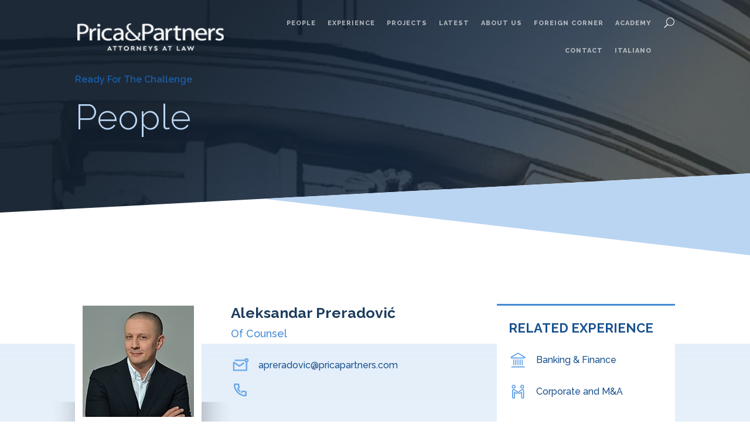

--- FILE ---
content_type: image/svg+xml
request_url: https://pricapartners.com/wp-content/uploads/2018/08/ico-banking-finance.svg
body_size: 390
content:
<?xml version="1.0" encoding="UTF-8"?>
<!DOCTYPE svg PUBLIC "-//W3C//DTD SVG 1.1//EN" "http://www.w3.org/Graphics/SVG/1.1/DTD/svg11.dtd">
<!-- Creator: CorelDRAW 2018 (64-Bit) -->
<svg xmlns="http://www.w3.org/2000/svg" xml:space="preserve" width="60px" height="60px" version="1.1" style="shape-rendering:geometricPrecision; text-rendering:geometricPrecision; image-rendering:optimizeQuality; fill-rule:evenodd; clip-rule:evenodd"
viewBox="0 0 6000 6000"
 xmlns:xlink="http://www.w3.org/1999/xlink">
 <defs>
  <style type="text/css">
   <![CDATA[
    .fil0 {fill:#5C9FE6}
   ]]>
  </style>
 </defs>
 <g id="Layer_x0020_1">
  <metadata id="CorelCorpID_0Corel-Layer"/>
  <path class="fil0" d="M3000 982l-2015 1176 4030 0 -2015 -1176zm2015 4036c89,0 160,72 160,160 0,89 -71,160 -160,160l-4030 0c-89,0 -160,-71 -160,-160 0,-88 71,-160 160,-160l4030 0zm-813 -2107c0,-88 72,-160 160,-160 88,0 160,72 160,160l0 1582c0,88 -72,160 -160,160 -88,0 -160,-72 -160,-160l0 -1582zm-681 0c0,-88 72,-160 160,-160 88,0 160,72 160,160l0 1582c0,88 -72,160 -160,160 -88,0 -160,-72 -160,-160l0 -1582zm-681 0c0,-88 72,-160 160,-160 88,0 160,72 160,160l0 1582c0,88 -72,160 -160,160 -88,0 -160,-72 -160,-160l0 -1582zm-681 0c0,-88 72,-160 160,-160 88,0 160,72 160,160l0 1582c0,88 -72,160 -160,160 -88,0 -160,-72 -160,-160l0 -1582zm-681 0c0,-88 72,-160 160,-160 88,0 160,72 160,160l0 1582c0,88 -72,160 -160,160 -88,0 -160,-72 -160,-160l0 -1582zm-655 -1029l2011 -1173c97,-59 222,-65 327,-3l2006 1171c100,54 168,160 168,281 0,177 -143,320 -320,320l-4030 0c-110,0 -217,-57 -277,-158 -89,-153 -37,-349 115,-438z"/>
 </g>
</svg>


--- FILE ---
content_type: image/svg+xml
request_url: https://pricapartners.com/wp-content/uploads/2018/08/ico-corporate-m-a.svg
body_size: 1113
content:
<?xml version="1.0" encoding="UTF-8"?>
<!DOCTYPE svg PUBLIC "-//W3C//DTD SVG 1.1//EN" "http://www.w3.org/Graphics/SVG/1.1/DTD/svg11.dtd">
<!-- Creator: CorelDRAW 2018 (64-Bit) -->
<svg xmlns="http://www.w3.org/2000/svg" xml:space="preserve" width="60px" height="60px" version="1.1" style="shape-rendering:geometricPrecision; text-rendering:geometricPrecision; image-rendering:optimizeQuality; fill-rule:evenodd; clip-rule:evenodd"
viewBox="0 0 6000 6000"
 xmlns:xlink="http://www.w3.org/1999/xlink">
 <defs>
  <style type="text/css">
   <![CDATA[
    .fil0 {fill:#5C9FE6;fill-rule:nonzero}
   ]]>
  </style>
 </defs>
 <g id="Layer_x0020_1">
  <metadata id="CorelCorpID_0Corel-Layer"/>
  <path class="fil0" d="M2073 4757c0,132 -53,251 -139,337 -87,87 -206,140 -338,140 -132,0 -251,-53 -337,-140 -87,-86 -140,-205 -140,-337l0 -2138c0,-132 53,-251 140,-337 86,-87 205,-140 337,-140 50,0 99,8 146,23 48,15 92,38 131,65l928 568c112,69 186,176 214,295 29,118 12,248 -56,360 -68,112 -176,186 -294,214 -119,29 -248,13 -360,-56l-232 -141 0 1287zm2289 -3991c172,0 328,70 441,182 113,113 182,269 182,441 0,173 -69,328 -182,441 -113,113 -269,183 -441,183 -172,0 -328,-70 -441,-183 -113,-113 -183,-268 -183,-441 0,-172 70,-328 183,-441 113,-112 269,-182 441,-182zm215 409c-55,-55 -131,-89 -215,-89 -84,0 -160,34 -215,89 -55,55 -89,130 -89,214 0,84 34,160 89,215 55,55 131,89 215,89 84,0 160,-34 215,-89 54,-55 88,-131 88,-215 0,-84 -34,-159 -88,-214zm389 3582c0,132 -54,251 -140,337 -86,87 -206,140 -337,140 -132,0 -252,-53 -338,-140 -86,-86 -140,-205 -140,-337l0 -1288 -221 136c-7,5 -15,10 -22,13 -110,63 -234,77 -348,49 -114,-27 -218,-97 -287,-202 -6,-8 -11,-16 -15,-25 -62,-109 -76,-233 -49,-347 29,-119 103,-226 215,-295l928 -568c39,-28 83,-50 131,-65 47,-15 96,-23 146,-23 131,0 251,53 337,140 86,86 140,205 140,337l0 2138zm-366 111c28,-28 46,-68 46,-111l0 -2138c0,-43 -18,-83 -46,-111 -29,-29 -68,-46 -111,-46 -18,0 -35,2 -49,7 -15,4 -29,12 -43,22l0 0c-3,2 -6,4 -10,6l-937 574c-37,22 -61,58 -71,97 -9,39 -4,81 19,118l0 1c23,37 58,61 97,70 39,10 81,4 119,-18l464 -285c26,-19 59,-30 93,-30 89,0 160,72 160,160l0 1573c0,43 18,83 46,111 29,29 68,46 112,46 43,0 82,-17 111,-46zm-2962 -4102c173,0 328,70 441,182 113,113 183,269 183,441 0,173 -70,328 -183,441 -113,113 -268,183 -441,183 -172,0 -328,-70 -441,-183 -113,-113 -182,-268 -182,-441 0,-172 69,-328 182,-441 113,-112 269,-182 441,-182zm215 409c-55,-55 -131,-89 -215,-89 -84,0 -160,34 -215,89 -54,55 -88,130 -88,214 0,84 34,160 88,215 55,55 131,89 215,89 84,0 160,-34 215,-89 55,-55 89,-131 89,-215 0,-84 -34,-159 -89,-214zm-146 3693c29,-28 46,-68 46,-111l0 -1573 1 0c0,-28 7,-57 23,-83 46,-75 144,-99 220,-53l474 291c37,22 80,28 119,18 39,-9 74,-33 97,-71 22,-37 28,-79 18,-118 -9,-39 -34,-75 -71,-97l-928 -569c-6,-3 -12,-7 -18,-11 -14,-10 -29,-18 -44,-22 -14,-5 -30,-7 -48,-7 -43,0 -83,17 -111,46 -29,28 -46,68 -46,111l0 2138c0,43 17,83 46,111 28,29 68,46 111,46 43,0 83,-17 111,-46z"/>
 </g>
</svg>


--- FILE ---
content_type: image/svg+xml
request_url: https://pricapartners.com/wp-content/uploads/2018/08/ico-mail.svg
body_size: 437
content:
<?xml version="1.0" encoding="UTF-8"?>
<!DOCTYPE svg PUBLIC "-//W3C//DTD SVG 1.1//EN" "http://www.w3.org/Graphics/SVG/1.1/DTD/svg11.dtd">
<!-- Creator: CorelDRAW 2018 (64-Bit) -->
<svg xmlns="http://www.w3.org/2000/svg" xml:space="preserve" width="30px" height="30px" version="1.1" style="shape-rendering:geometricPrecision; text-rendering:geometricPrecision; image-rendering:optimizeQuality; fill-rule:evenodd; clip-rule:evenodd"
viewBox="0 0 3000 3000"
 xmlns:xlink="http://www.w3.org/1999/xlink">
 <defs>
  <style type="text/css">
   <![CDATA[
    .fil0 {fill:#6AA7E8;fill-rule:nonzero}
   ]]>
  </style>
 </defs>
 <g id="Layer_x0020_1">
  <metadata id="CorelCorpID_0Corel-Layer"/>
  <path class="fil0" d="M2394 1014c-97,-34 -174,-111 -209,-208l-1500 0c-63,0 -114,-51 -114,-114 0,-63 51,-114 114,-114l1500 0c71,-200 309,-293 502,-178 88,53 149,146 161,249 19,168 -81,314 -226,365l0 1273c0,63 -51,114 -114,114l-2051 0c-63,0 -114,-51 -114,-114l0 -1253c0,-63 51,-114 114,-114 21,0 42,6 60,17l850 531 622 -415c52,-35 123,-21 158,31 35,53 21,124 -32,158l-683 456c-37,25 -86,26 -124,2l-737 -461 0 934 1823 0 0 -1159zm114 -208l0 0c63,0 114,-51 114,-114 0,-63 -51,-114 -114,-114 -63,0 -114,51 -114,114 0,63 51,114 114,114z"/>
 </g>
</svg>


--- FILE ---
content_type: image/svg+xml
request_url: https://pricapartners.com/wp-content/uploads/2018/08/ico-phone.svg
body_size: 479
content:
<?xml version="1.0" encoding="UTF-8"?>
<!DOCTYPE svg PUBLIC "-//W3C//DTD SVG 1.1//EN" "http://www.w3.org/Graphics/SVG/1.1/DTD/svg11.dtd">
<!-- Creator: CorelDRAW 2018 (64-Bit) -->
<svg xmlns="http://www.w3.org/2000/svg" xml:space="preserve" width="30px" height="30px" version="1.1" style="shape-rendering:geometricPrecision; text-rendering:geometricPrecision; image-rendering:optimizeQuality; fill-rule:evenodd; clip-rule:evenodd"
viewBox="0 0 3000 3000"
 xmlns:xlink="http://www.w3.org/1999/xlink">
 <defs>
  <style type="text/css">
   <![CDATA[
    .fil0 {fill:#6AA7E8;fill-rule:nonzero}
   ]]>
  </style>
 </defs>
 <g id="Layer_x0020_1">
  <metadata id="CorelCorpID_0Corel-Layer"/>
  <path class="fil0" d="M1949 1813l-157 157c-44,45 -117,45 -161,0 -45,-44 -45,-116 0,-161l200 -200c27,-27 66,-39 103,-31l502 100c53,11 91,57 91,111l0 602c0,53 -38,99 -90,111 -386,91 -937,-61 -1407,-532 -471,-470 -623,-1020 -532,-1407 12,-52 58,-90 111,-90l602 0c54,0 101,38 112,91l100 502c7,37 -4,76 -31,102l-141 141c66,115 150,219 250,306 48,41 53,113 12,161 -42,47 -114,52 -161,11 -25,-22 -49,-44 -72,-67 -111,-113 -204,-242 -273,-385 -21,-42 -11,-94 23,-127l157 -158 -70 -349 -412 0c-33,307 108,730 486,1108 378,378 801,519 1108,486l0 -412 -350 -70z"/>
 </g>
</svg>


--- FILE ---
content_type: image/svg+xml
request_url: https://pricapartners.com/wp-content/uploads/2018/08/ico-news.svg
body_size: 441
content:
<?xml version="1.0" encoding="UTF-8"?>
<!DOCTYPE svg PUBLIC "-//W3C//DTD SVG 1.1//EN" "http://www.w3.org/Graphics/SVG/1.1/DTD/svg11.dtd">
<!-- Creator: CorelDRAW 2018 (64-Bit) -->
<svg xmlns="http://www.w3.org/2000/svg" xml:space="preserve" width="60px" height="60px" version="1.1" style="shape-rendering:geometricPrecision; text-rendering:geometricPrecision; image-rendering:optimizeQuality; fill-rule:evenodd; clip-rule:evenodd"
viewBox="0 0 6000 6000"
 xmlns:xlink="http://www.w3.org/1999/xlink">
 <defs>
  <style type="text/css">
   <![CDATA[
    .fil0 {fill:#1B538F;fill-rule:nonzero}
   ]]>
  </style>
 </defs>
 <g id="Layer_x0020_1">
  <metadata id="CorelCorpID_0Corel-Layer"/>
  <path class="fil0" d="M1428 833l3541 0c109,0 198,89 198,198l0 3541c0,164 -67,313 -174,421 -108,107 -257,174 -421,174l-3541 0c-109,0 -198,-89 -198,-198l0 -3541c0,-163 67,-312 174,-420l1 -1c108,-107 257,-174 420,-174zm452 1418c-110,0 -199,-89 -199,-199 0,-109 89,-198 199,-198l2240 0c110,0 199,89 199,198 0,110 -89,199 -199,199l-2240 0zm0 947c-110,0 -199,-88 -199,-198 0,-109 89,-198 199,-198l2240 0c110,0 199,89 199,198 0,110 -89,198 -199,198l-2240 0zm0 948c-110,0 -199,-89 -199,-198 0,-110 89,-199 199,-199l2240 0c110,0 199,89 199,199 0,109 -89,198 -199,198l-2240 0zm2891 -2917l-3343 0c-55,0 -105,23 -140,58 -36,36 -59,86 -59,141l0 3343 3343 0c55,0 104,-23 140,-59 36,-36 59,-85 59,-140l0 -3343z"/>
 </g>
</svg>


--- FILE ---
content_type: application/x-javascript
request_url: https://pricapartners.com/wp-content/plugins/lgs-page-preloader/assets/js/ple.preloader.min.js
body_size: 92
content:
var plePreloader={speed:5e3,elem:"ple-loader-wraps",elemInner:"",preloaderOn:function(){var e=document.getElementsByTagName("html")[0],t=document.createElement("div");t.id=this.elem,t.innerHTML='<div id="ple-animates">'+this.elemInner+"</div>",e.appendChild(t)},preloaderOff:function(){var e=this.elem;setTimeout(function(){!function(e,t){if("none"!=(e=document.getElementById(e)).style.display){document.getElementById("ple-animates").style.display="none",e.style.opacity||(e.style.opacity=1);var n=setInterval(function(){e.style.opacity-=.05,e.style.opacity<=0&&(clearInterval(n),e.style.display="none")},t/50)}}(e,1e3)},this.speed)},kicks:function(){this.preloaderOn(),this.preloaderOff()},speed:5e3,elem:"ple-loader",elemInner:"Loading..."};plePreloader.kicks();